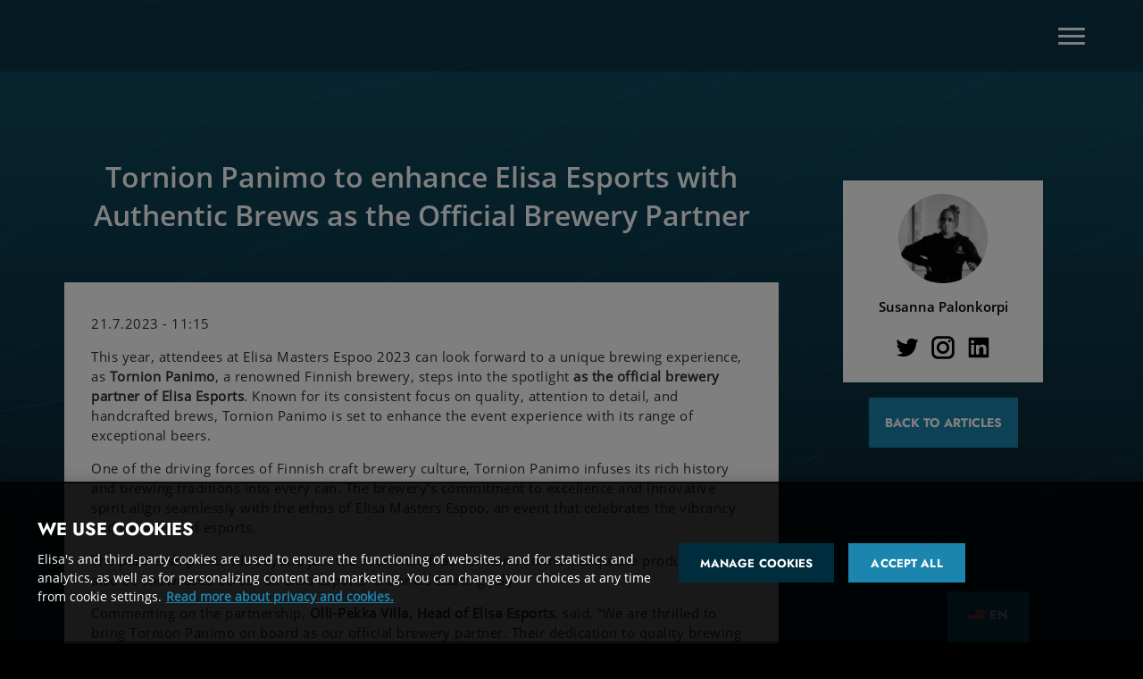

--- FILE ---
content_type: text/html; charset=UTF-8
request_url: https://elisaesports.com/tag/panimokumppanuus/
body_size: 8609
content:
<!DOCTYPE html>
<html lang="en-US">

<head>
	<!-- OneTrust Cookies Consent Notice start for elisaesports.com -->
	<script type="text/javascript" src="https://cdn.cookielaw.org/consent/4d8a1d4b-d2f8-4aea-92ef-fb842bfa0960/OtAutoBlock.js"></script>
	<script src="https://cdn.cookielaw.org/scripttemplates/otSDKStub.js" data-document-language="true" type="text/javascript" charset="UTF-8" data-domain-script="4d8a1d4b-d2f8-4aea-92ef-fb842bfa0960"></script>
	<script type="text/javascript">
		function OptanonWrapper() {}
	</script>
	<!-- OneTrust Cookies Consent Notice end for elisaesports.com -->
	<!-- Google Tag Manager -->
	<script>
		(function(w, d, s, l, i) {
			w[l] = w[l] || [];
			w[l].push({
				'gtm.start': new Date().getTime(),
				event: 'gtm.js'
			});
			var f = d.getElementsByTagName(s)[0],
				j = d.createElement(s),
				dl = l != 'dataLayer' ? '&l=' + l : '';
			j.async = true;
			j.src =
				'https://gtm.elisaesports.com/gtm.js?id=' + i + dl;
			f.parentNode.insertBefore(j, f);
		})(window, document, 'script', 'dataLayer', 'GTM-K4Z23FG');
	</script>
	<!-- End Google Tag Manager -->
	<!-- TikTok Pixel Code Start -->
	<script>
	!function (w, d, t) {
	w.TiktokAnalyticsObject=t;var ttq=w[t]=w[t]||[];ttq.methods=["page","track","identify","instances","debug","on","off","once","ready","alias","group","enableCookie","disableCookie","holdConsent","revokeConsent","grantConsent"],ttq.setAndDefer=function(t,e){t[e]=function(){t.push([e].concat(Array.prototype.slice.call(arguments,0)))}};for(var i=0;i<ttq.methods.length;i++)ttq.setAndDefer(ttq,ttq.methods[i]);ttq.instance=function(t){for(
	var e=ttq._i[t]||[],n=0;n<ttq.methods.length;n++)ttq.setAndDefer(e,ttq.methods[n]);return e},ttq.load=function(e,n){var r="https://analytics.tiktok.com/i18n/pixel/events.js",o=n&&n.partner;ttq._i=ttq._i||{},ttq._i[e]=[],ttq._i[e]._u=r,ttq._t=ttq._t||{},ttq._t[e]=+new Date,ttq._o=ttq._o||{},ttq._o[e]=n||{};n=document.createElement("script")
	;n.type="text/javascript",n.async=!0,n.src=r+"?sdkid="+e+"&lib="+t;e=document.getElementsByTagName("script")[0];e.parentNode.insertBefore(n,e)};


	ttq.load('CUQT5FJC77U9GRQFSKE0');
	ttq.page();
	}(window, document, 'ttq');
	</script>
	<!-- TikTok Pixel Code End -->
	<meta charset="utf-8">
	<meta http-equiv="X-UA-Compatible" content="IE=edge">
	<meta name="viewport" content="width=device-width, initial-scale=1">
	<meta name="description" content="Elisa Esports - Laadukkaita kilpapelilähetyksiä ja -tapahtumia.">
	<meta name="author" content="Elisa Esports">
	<link rel="icon" href="https://elisaesports.com/wp-content/themes/ElisaInvitational/resources/img/favicon.png">

	<title>
		Tornion Panimo to enhance Elisa Esports with Authentic Brews as the Official Brewery Partner	</title>

		<link href="https://elisaesports.com/wp-content/themes/ElisaInvitational/footer.css?v=30" rel="stylesheet">
	<link href="https://elisaesports.com/wp-content/themes/ElisaInvitational/style.css?v=30" rel="stylesheet">

							
		<meta name='robots' content='index, follow, max-image-preview:large, max-snippet:-1, max-video-preview:-1' />
	<style>img:is([sizes="auto" i], [sizes^="auto," i]) { contain-intrinsic-size: 3000px 1500px }</style>
	
	<!-- This site is optimized with the Yoast SEO plugin v24.5 - https://yoast.com/wordpress/plugins/seo/ -->
	<link rel="canonical" href="https://elisaesports.com/tag/panimokumppanuus/" />
	<meta property="og:locale" content="en_US" />
	<meta property="og:type" content="article" />
	<meta property="og:title" content="Panimokumppanuus Archives - Elisa Esports" />
	<meta property="og:url" content="https://elisaesports.com/tag/panimokumppanuus/" />
	<meta property="og:site_name" content="Elisa Esports" />
	<meta name="twitter:card" content="summary_large_image" />
	<script type="application/ld+json" class="yoast-schema-graph">{"@context":"https://schema.org","@graph":[{"@type":"CollectionPage","@id":"https://elisaesports.com/tag/panimokumppanuus/","url":"https://elisaesports.com/tag/panimokumppanuus/","name":"Panimokumppanuus Archives - Elisa Esports","isPartOf":{"@id":"https://elisaesports.com/#website"},"primaryImageOfPage":{"@id":"https://elisaesports.com/tag/panimokumppanuus/#primaryimage"},"image":{"@id":"https://elisaesports.com/tag/panimokumppanuus/#primaryimage"},"thumbnailUrl":"https://storage.googleapis.com/elisaesports-media-store-70b0638d/2023/07/tornionpanimo_site-1.jpg","inLanguage":"en-US"},{"@type":"ImageObject","inLanguage":"en-US","@id":"https://elisaesports.com/tag/panimokumppanuus/#primaryimage","url":"https://storage.googleapis.com/elisaesports-media-store-70b0638d/2023/07/tornionpanimo_site-1.jpg","contentUrl":"https://storage.googleapis.com/elisaesports-media-store-70b0638d/2023/07/tornionpanimo_site-1.jpg","width":940,"height":788},{"@type":"WebSite","@id":"https://elisaesports.com/#website","url":"https://elisaesports.com/","name":"Elisa Esports","description":"Elisa Esports - Laadukkaita kilpapelilähetyksiä ja -tapahtumia.","potentialAction":[{"@type":"SearchAction","target":{"@type":"EntryPoint","urlTemplate":"https://elisaesports.com/?s={search_term_string}"},"query-input":{"@type":"PropertyValueSpecification","valueRequired":true,"valueName":"search_term_string"}}],"inLanguage":"en-US"}]}</script>
	<!-- / Yoast SEO plugin. -->


<link rel="alternate" type="application/rss+xml" title="Elisa Esports &raquo; Panimokumppanuus Tag Feed" href="https://elisaesports.com/tag/panimokumppanuus/feed/" />
<script type="text/javascript">
/* <![CDATA[ */
window._wpemojiSettings = {"baseUrl":"https:\/\/s.w.org\/images\/core\/emoji\/15.0.3\/72x72\/","ext":".png","svgUrl":"https:\/\/s.w.org\/images\/core\/emoji\/15.0.3\/svg\/","svgExt":".svg","source":{"concatemoji":"https:\/\/elisaesports.com\/wp-includes\/js\/wp-emoji-release.min.js?ver=6.7.2"}};
/*! This file is auto-generated */
!function(i,n){var o,s,e;function c(e){try{var t={supportTests:e,timestamp:(new Date).valueOf()};sessionStorage.setItem(o,JSON.stringify(t))}catch(e){}}function p(e,t,n){e.clearRect(0,0,e.canvas.width,e.canvas.height),e.fillText(t,0,0);var t=new Uint32Array(e.getImageData(0,0,e.canvas.width,e.canvas.height).data),r=(e.clearRect(0,0,e.canvas.width,e.canvas.height),e.fillText(n,0,0),new Uint32Array(e.getImageData(0,0,e.canvas.width,e.canvas.height).data));return t.every(function(e,t){return e===r[t]})}function u(e,t,n){switch(t){case"flag":return n(e,"\ud83c\udff3\ufe0f\u200d\u26a7\ufe0f","\ud83c\udff3\ufe0f\u200b\u26a7\ufe0f")?!1:!n(e,"\ud83c\uddfa\ud83c\uddf3","\ud83c\uddfa\u200b\ud83c\uddf3")&&!n(e,"\ud83c\udff4\udb40\udc67\udb40\udc62\udb40\udc65\udb40\udc6e\udb40\udc67\udb40\udc7f","\ud83c\udff4\u200b\udb40\udc67\u200b\udb40\udc62\u200b\udb40\udc65\u200b\udb40\udc6e\u200b\udb40\udc67\u200b\udb40\udc7f");case"emoji":return!n(e,"\ud83d\udc26\u200d\u2b1b","\ud83d\udc26\u200b\u2b1b")}return!1}function f(e,t,n){var r="undefined"!=typeof WorkerGlobalScope&&self instanceof WorkerGlobalScope?new OffscreenCanvas(300,150):i.createElement("canvas"),a=r.getContext("2d",{willReadFrequently:!0}),o=(a.textBaseline="top",a.font="600 32px Arial",{});return e.forEach(function(e){o[e]=t(a,e,n)}),o}function t(e){var t=i.createElement("script");t.src=e,t.defer=!0,i.head.appendChild(t)}"undefined"!=typeof Promise&&(o="wpEmojiSettingsSupports",s=["flag","emoji"],n.supports={everything:!0,everythingExceptFlag:!0},e=new Promise(function(e){i.addEventListener("DOMContentLoaded",e,{once:!0})}),new Promise(function(t){var n=function(){try{var e=JSON.parse(sessionStorage.getItem(o));if("object"==typeof e&&"number"==typeof e.timestamp&&(new Date).valueOf()<e.timestamp+604800&&"object"==typeof e.supportTests)return e.supportTests}catch(e){}return null}();if(!n){if("undefined"!=typeof Worker&&"undefined"!=typeof OffscreenCanvas&&"undefined"!=typeof URL&&URL.createObjectURL&&"undefined"!=typeof Blob)try{var e="postMessage("+f.toString()+"("+[JSON.stringify(s),u.toString(),p.toString()].join(",")+"));",r=new Blob([e],{type:"text/javascript"}),a=new Worker(URL.createObjectURL(r),{name:"wpTestEmojiSupports"});return void(a.onmessage=function(e){c(n=e.data),a.terminate(),t(n)})}catch(e){}c(n=f(s,u,p))}t(n)}).then(function(e){for(var t in e)n.supports[t]=e[t],n.supports.everything=n.supports.everything&&n.supports[t],"flag"!==t&&(n.supports.everythingExceptFlag=n.supports.everythingExceptFlag&&n.supports[t]);n.supports.everythingExceptFlag=n.supports.everythingExceptFlag&&!n.supports.flag,n.DOMReady=!1,n.readyCallback=function(){n.DOMReady=!0}}).then(function(){return e}).then(function(){var e;n.supports.everything||(n.readyCallback(),(e=n.source||{}).concatemoji?t(e.concatemoji):e.wpemoji&&e.twemoji&&(t(e.twemoji),t(e.wpemoji)))}))}((window,document),window._wpemojiSettings);
/* ]]> */
</script>
<style id='wp-emoji-styles-inline-css' type='text/css'>

	img.wp-smiley, img.emoji {
		display: inline !important;
		border: none !important;
		box-shadow: none !important;
		height: 1em !important;
		width: 1em !important;
		margin: 0 0.07em !important;
		vertical-align: -0.1em !important;
		background: none !important;
		padding: 0 !important;
	}
</style>
<link rel='stylesheet' id='wp-block-library-css' href='https://elisaesports.com/wp-includes/css/dist/block-library/style.min.css?ver=6.7.2' type='text/css' media='all' />
<style id='classic-theme-styles-inline-css' type='text/css'>
/*! This file is auto-generated */
.wp-block-button__link{color:#fff;background-color:#32373c;border-radius:9999px;box-shadow:none;text-decoration:none;padding:calc(.667em + 2px) calc(1.333em + 2px);font-size:1.125em}.wp-block-file__button{background:#32373c;color:#fff;text-decoration:none}
</style>
<style id='global-styles-inline-css' type='text/css'>
:root{--wp--preset--aspect-ratio--square: 1;--wp--preset--aspect-ratio--4-3: 4/3;--wp--preset--aspect-ratio--3-4: 3/4;--wp--preset--aspect-ratio--3-2: 3/2;--wp--preset--aspect-ratio--2-3: 2/3;--wp--preset--aspect-ratio--16-9: 16/9;--wp--preset--aspect-ratio--9-16: 9/16;--wp--preset--color--black: #000000;--wp--preset--color--cyan-bluish-gray: #abb8c3;--wp--preset--color--white: #ffffff;--wp--preset--color--pale-pink: #f78da7;--wp--preset--color--vivid-red: #cf2e2e;--wp--preset--color--luminous-vivid-orange: #ff6900;--wp--preset--color--luminous-vivid-amber: #fcb900;--wp--preset--color--light-green-cyan: #7bdcb5;--wp--preset--color--vivid-green-cyan: #00d084;--wp--preset--color--pale-cyan-blue: #8ed1fc;--wp--preset--color--vivid-cyan-blue: #0693e3;--wp--preset--color--vivid-purple: #9b51e0;--wp--preset--gradient--vivid-cyan-blue-to-vivid-purple: linear-gradient(135deg,rgba(6,147,227,1) 0%,rgb(155,81,224) 100%);--wp--preset--gradient--light-green-cyan-to-vivid-green-cyan: linear-gradient(135deg,rgb(122,220,180) 0%,rgb(0,208,130) 100%);--wp--preset--gradient--luminous-vivid-amber-to-luminous-vivid-orange: linear-gradient(135deg,rgba(252,185,0,1) 0%,rgba(255,105,0,1) 100%);--wp--preset--gradient--luminous-vivid-orange-to-vivid-red: linear-gradient(135deg,rgba(255,105,0,1) 0%,rgb(207,46,46) 100%);--wp--preset--gradient--very-light-gray-to-cyan-bluish-gray: linear-gradient(135deg,rgb(238,238,238) 0%,rgb(169,184,195) 100%);--wp--preset--gradient--cool-to-warm-spectrum: linear-gradient(135deg,rgb(74,234,220) 0%,rgb(151,120,209) 20%,rgb(207,42,186) 40%,rgb(238,44,130) 60%,rgb(251,105,98) 80%,rgb(254,248,76) 100%);--wp--preset--gradient--blush-light-purple: linear-gradient(135deg,rgb(255,206,236) 0%,rgb(152,150,240) 100%);--wp--preset--gradient--blush-bordeaux: linear-gradient(135deg,rgb(254,205,165) 0%,rgb(254,45,45) 50%,rgb(107,0,62) 100%);--wp--preset--gradient--luminous-dusk: linear-gradient(135deg,rgb(255,203,112) 0%,rgb(199,81,192) 50%,rgb(65,88,208) 100%);--wp--preset--gradient--pale-ocean: linear-gradient(135deg,rgb(255,245,203) 0%,rgb(182,227,212) 50%,rgb(51,167,181) 100%);--wp--preset--gradient--electric-grass: linear-gradient(135deg,rgb(202,248,128) 0%,rgb(113,206,126) 100%);--wp--preset--gradient--midnight: linear-gradient(135deg,rgb(2,3,129) 0%,rgb(40,116,252) 100%);--wp--preset--font-size--small: 13px;--wp--preset--font-size--medium: 20px;--wp--preset--font-size--large: 36px;--wp--preset--font-size--x-large: 42px;--wp--preset--spacing--20: 0.44rem;--wp--preset--spacing--30: 0.67rem;--wp--preset--spacing--40: 1rem;--wp--preset--spacing--50: 1.5rem;--wp--preset--spacing--60: 2.25rem;--wp--preset--spacing--70: 3.38rem;--wp--preset--spacing--80: 5.06rem;--wp--preset--shadow--natural: 6px 6px 9px rgba(0, 0, 0, 0.2);--wp--preset--shadow--deep: 12px 12px 50px rgba(0, 0, 0, 0.4);--wp--preset--shadow--sharp: 6px 6px 0px rgba(0, 0, 0, 0.2);--wp--preset--shadow--outlined: 6px 6px 0px -3px rgba(255, 255, 255, 1), 6px 6px rgba(0, 0, 0, 1);--wp--preset--shadow--crisp: 6px 6px 0px rgba(0, 0, 0, 1);}:where(.is-layout-flex){gap: 0.5em;}:where(.is-layout-grid){gap: 0.5em;}body .is-layout-flex{display: flex;}.is-layout-flex{flex-wrap: wrap;align-items: center;}.is-layout-flex > :is(*, div){margin: 0;}body .is-layout-grid{display: grid;}.is-layout-grid > :is(*, div){margin: 0;}:where(.wp-block-columns.is-layout-flex){gap: 2em;}:where(.wp-block-columns.is-layout-grid){gap: 2em;}:where(.wp-block-post-template.is-layout-flex){gap: 1.25em;}:where(.wp-block-post-template.is-layout-grid){gap: 1.25em;}.has-black-color{color: var(--wp--preset--color--black) !important;}.has-cyan-bluish-gray-color{color: var(--wp--preset--color--cyan-bluish-gray) !important;}.has-white-color{color: var(--wp--preset--color--white) !important;}.has-pale-pink-color{color: var(--wp--preset--color--pale-pink) !important;}.has-vivid-red-color{color: var(--wp--preset--color--vivid-red) !important;}.has-luminous-vivid-orange-color{color: var(--wp--preset--color--luminous-vivid-orange) !important;}.has-luminous-vivid-amber-color{color: var(--wp--preset--color--luminous-vivid-amber) !important;}.has-light-green-cyan-color{color: var(--wp--preset--color--light-green-cyan) !important;}.has-vivid-green-cyan-color{color: var(--wp--preset--color--vivid-green-cyan) !important;}.has-pale-cyan-blue-color{color: var(--wp--preset--color--pale-cyan-blue) !important;}.has-vivid-cyan-blue-color{color: var(--wp--preset--color--vivid-cyan-blue) !important;}.has-vivid-purple-color{color: var(--wp--preset--color--vivid-purple) !important;}.has-black-background-color{background-color: var(--wp--preset--color--black) !important;}.has-cyan-bluish-gray-background-color{background-color: var(--wp--preset--color--cyan-bluish-gray) !important;}.has-white-background-color{background-color: var(--wp--preset--color--white) !important;}.has-pale-pink-background-color{background-color: var(--wp--preset--color--pale-pink) !important;}.has-vivid-red-background-color{background-color: var(--wp--preset--color--vivid-red) !important;}.has-luminous-vivid-orange-background-color{background-color: var(--wp--preset--color--luminous-vivid-orange) !important;}.has-luminous-vivid-amber-background-color{background-color: var(--wp--preset--color--luminous-vivid-amber) !important;}.has-light-green-cyan-background-color{background-color: var(--wp--preset--color--light-green-cyan) !important;}.has-vivid-green-cyan-background-color{background-color: var(--wp--preset--color--vivid-green-cyan) !important;}.has-pale-cyan-blue-background-color{background-color: var(--wp--preset--color--pale-cyan-blue) !important;}.has-vivid-cyan-blue-background-color{background-color: var(--wp--preset--color--vivid-cyan-blue) !important;}.has-vivid-purple-background-color{background-color: var(--wp--preset--color--vivid-purple) !important;}.has-black-border-color{border-color: var(--wp--preset--color--black) !important;}.has-cyan-bluish-gray-border-color{border-color: var(--wp--preset--color--cyan-bluish-gray) !important;}.has-white-border-color{border-color: var(--wp--preset--color--white) !important;}.has-pale-pink-border-color{border-color: var(--wp--preset--color--pale-pink) !important;}.has-vivid-red-border-color{border-color: var(--wp--preset--color--vivid-red) !important;}.has-luminous-vivid-orange-border-color{border-color: var(--wp--preset--color--luminous-vivid-orange) !important;}.has-luminous-vivid-amber-border-color{border-color: var(--wp--preset--color--luminous-vivid-amber) !important;}.has-light-green-cyan-border-color{border-color: var(--wp--preset--color--light-green-cyan) !important;}.has-vivid-green-cyan-border-color{border-color: var(--wp--preset--color--vivid-green-cyan) !important;}.has-pale-cyan-blue-border-color{border-color: var(--wp--preset--color--pale-cyan-blue) !important;}.has-vivid-cyan-blue-border-color{border-color: var(--wp--preset--color--vivid-cyan-blue) !important;}.has-vivid-purple-border-color{border-color: var(--wp--preset--color--vivid-purple) !important;}.has-vivid-cyan-blue-to-vivid-purple-gradient-background{background: var(--wp--preset--gradient--vivid-cyan-blue-to-vivid-purple) !important;}.has-light-green-cyan-to-vivid-green-cyan-gradient-background{background: var(--wp--preset--gradient--light-green-cyan-to-vivid-green-cyan) !important;}.has-luminous-vivid-amber-to-luminous-vivid-orange-gradient-background{background: var(--wp--preset--gradient--luminous-vivid-amber-to-luminous-vivid-orange) !important;}.has-luminous-vivid-orange-to-vivid-red-gradient-background{background: var(--wp--preset--gradient--luminous-vivid-orange-to-vivid-red) !important;}.has-very-light-gray-to-cyan-bluish-gray-gradient-background{background: var(--wp--preset--gradient--very-light-gray-to-cyan-bluish-gray) !important;}.has-cool-to-warm-spectrum-gradient-background{background: var(--wp--preset--gradient--cool-to-warm-spectrum) !important;}.has-blush-light-purple-gradient-background{background: var(--wp--preset--gradient--blush-light-purple) !important;}.has-blush-bordeaux-gradient-background{background: var(--wp--preset--gradient--blush-bordeaux) !important;}.has-luminous-dusk-gradient-background{background: var(--wp--preset--gradient--luminous-dusk) !important;}.has-pale-ocean-gradient-background{background: var(--wp--preset--gradient--pale-ocean) !important;}.has-electric-grass-gradient-background{background: var(--wp--preset--gradient--electric-grass) !important;}.has-midnight-gradient-background{background: var(--wp--preset--gradient--midnight) !important;}.has-small-font-size{font-size: var(--wp--preset--font-size--small) !important;}.has-medium-font-size{font-size: var(--wp--preset--font-size--medium) !important;}.has-large-font-size{font-size: var(--wp--preset--font-size--large) !important;}.has-x-large-font-size{font-size: var(--wp--preset--font-size--x-large) !important;}
:where(.wp-block-post-template.is-layout-flex){gap: 1.25em;}:where(.wp-block-post-template.is-layout-grid){gap: 1.25em;}
:where(.wp-block-columns.is-layout-flex){gap: 2em;}:where(.wp-block-columns.is-layout-grid){gap: 2em;}
:root :where(.wp-block-pullquote){font-size: 1.5em;line-height: 1.6;}
</style>
<link rel='stylesheet' id='trp-floater-language-switcher-style-css' href='https://elisaesports.com/wp-content/plugins/translatepress-multilingual/assets/css/trp-floater-language-switcher.css?ver=2.9.5' type='text/css' media='all' />
<link rel='stylesheet' id='trp-language-switcher-style-css' href='https://elisaesports.com/wp-content/plugins/translatepress-multilingual/assets/css/trp-language-switcher.css?ver=2.9.5' type='text/css' media='all' />
<link rel="EditURI" type="application/rsd+xml" title="RSD" href="https://elisaesports.com/xmlrpc.php?rsd" />
<meta name="generator" content="WordPress 6.7.2" />
<link rel="alternate" hreflang="fi" href="https://elisaesports.com/fi/tag/panimokumppanuus/"/>
<link rel="alternate" hreflang="en-US" href="https://elisaesports.com/tag/panimokumppanuus/"/>
<link rel="alternate" hreflang="sv-SE" href="https://elisaesports.com/sv/tag/panimokumppanuus/"/>
<link rel="alternate" hreflang="en" href="https://elisaesports.com/tag/panimokumppanuus/"/>
<link rel="alternate" hreflang="sv" href="https://elisaesports.com/sv/tag/panimokumppanuus/"/>
</head>

<body class="reset-pm">
	<!-- Google Tag Manager (noscript) -->
	<noscript><iframe src="https://gtm.elisaesports.com/ns.html?id=GTM-K4Z23FG" height="0" width="0" style="display:none;visibility:hidden"></iframe></noscript>
	<!-- End Google Tag Manager (noscript) -->
	<div class="header alwayssolid">
		<div class="container">
			<nav class="nav">
				<div class="menu-elisaesports-menu-container"><ul id="menu-elisaesports-menu" class="menu"><li id="menu-item-4005" class="menu-item menu-item-type-post_type menu-item-object-page menu-item-home menu-item-4005"><a href="https://elisaesports.com/">FRONT PAGE</a></li>
<li id="menu-item-7293" class="menu-item menu-item-type-post_type menu-item-object-page menu-item-7293"><a href="https://elisaesports.com/nordic/">ELISA NORDIC</a></li>
<li id="menu-item-23" class="menu-item menu-item-type-post_type menu-item-object-page menu-item-23"><a href="https://elisaesports.com/articles/">ARTICLES</a></li>
<li id="menu-item-3684" class="menu-item menu-item-type-post_type menu-item-object-page menu-item-3684"><a href="https://elisaesports.com/matches/">MATCHES</a></li>
<li id="menu-item-6089" class="menu-item menu-item-type-post_type menu-item-object-page menu-item-6089"><a href="https://elisaesports.com/studio/">STUDIO</a></li>
</ul></div>			</nav>
			<div class="menu-btn">
				<div class="menu-btn-lines-cont">
					<div class="menu-btn-line-up"></div>
					<div class="menu-btn-line-cnt"></div>
					<div class="menu-btn-line-bot"></div>
				</div>
			</div>
		</div>
	</div>

	<div id="wrapper" class="page reset-pm"><div class="body-wrapper">
    <div class="article-hero">    
        <div class="hero-intro sub-page-intro intro">
            <div class="wrapper">
                <div class="gradient">
                </div>
            </div>
            <div class="post_thumbnail_bg" style="z-index: 1;filter: saturate(70%); opacity: 0.8;background-position: center 40%!important;background-repeat: no-repeat!important;background-size: cover!important; background: url(https://storage.googleapis.com/elisaesports-media-store-70b0638d/2023/07/tornionpanimo_site-1.jpg)">        </div>
    </div>
    <div class="post-container-wrapper">
        <div class="post-container withsidebar">
            <div class="article-content">
            <div class="content-container">
                <div class="content">
                    <h1 class="blog-post-title">Tornion Panimo to enhance Elisa Esports with Authentic Brews as the Official Brewery Partner</h1>
                </div>
            </div>
                <div class="article-text">
	<!-- <h2 class="blog-post-title">Tornion Panimo to enhance Elisa Esports with Authentic Brews as the Official Brewery Partner</h2> -->
	<p class="blog-post-meta blog-post-date">21.7.2023 - 11:15</p>
    
 
<p>This year, attendees at Elisa Masters Espoo 2023 can look forward to a unique brewing experience, as <strong>Tornion Panimo</strong>, a renowned Finnish brewery, steps into the spotlight <strong>as the official brewery partner of Elisa Esports</strong>. Known for its consistent focus on quality, attention to detail, and handcrafted brews, Tornion Panimo is set to enhance the event experience with its range of exceptional beers.</p>



<p>One of the driving forces of Finnish craft brewery culture, Tornion Panimo infuses its rich history and brewing traditions into every can. The brewery&#8217;s commitment to excellence and innovative spirit align seamlessly with the ethos of Elisa Masters Espoo, an event that celebrates the vibrancy and evolution of esports.</p>



<p>The partnership extends beyond just the event itself, as Tornion Panimo&#8217;s exquisite products will also be showcased across all Elisa Esports’ channels starting July.</p>



<p>Commenting on the partnership, <strong>Olli-Pekka Villa, Head of Elisa Esports</strong>, said, &#8220;We are thrilled to bring Tornion Panimo on board as our official brewery partner. Their dedication to quality brewing and their unique approach to creating distinctive taste experiences aligns perfectly with our vision for this event. We&#8217;re excited for our attendees to enjoy the excellent range of beers Tornion Panimo offers.&#8221;</p>



<p><strong>Janne Siltala, Community Manager of Tornion Panimo</strong>, shared his enthusiasm for the collaboration, stating, &#8220;We have been following the strong growth of the esports industry for some time now with great interest. Community and passion are important to us, and in discussions with Elisa Esports we noticed that the same values unite us. It&#8217;s an honor to be Elisa Esports&#8217; first brewery partner and to bring authentic artisan flavors to a completely new audience.&#8221;</p>



<p>We look forward to raising a toast with the attendees of Elisa Masters Espoo 2023 and sharing the joy of gaming and craftsmanship in every sip. As part of this exciting partnership, Tornion Panimo will be offering a diverse range of its finest brews, each reflecting the brewery&#8217;s commitment to excellence and Finnish brewing traditions. Join us at the Elisa Masters Espoo 2023, where esports excellence meets the art of brewing for an unforgettable experience!</p>


<div class="wp-block-image">
<figure class="aligncenter size-large"><a href="https://elisamasters.com" target="_blank" rel="noreferrer noopener"><img fetchpriority="high" decoding="async" width="1024" height="171" src="https://storage.googleapis.com/elisaesports-media-store-70b0638d/2023/06/artikkelibanneri_ENG-1024x171.png" alt="" class="wp-image-5849" srcset="https://storage.googleapis.com/elisaesports-media-store-70b0638d/2023/06/artikkelibanneri_ENG-1024x171.png 1024w, https://storage.googleapis.com/elisaesports-media-store-70b0638d/2023/06/artikkelibanneri_ENG-300x50.png 300w, https://storage.googleapis.com/elisaesports-media-store-70b0638d/2023/06/artikkelibanneri_ENG-768x128.png 768w, https://storage.googleapis.com/elisaesports-media-store-70b0638d/2023/06/artikkelibanneri_ENG-18x3.png 18w, https://storage.googleapis.com/elisaesports-media-store-70b0638d/2023/06/artikkelibanneri_ENG.png 1500w" sizes="(max-width: 1024px) 100vw, 1024px" /></a></figure></div>
</div><!-- /.blog-post -->            </div>
            <div class="sidebar">
                <div class="post-author-details">
                    <div class="post-author-container">
                        <div class='author-profile'><img class='author-image' src='https://secure.gravatar.com/avatar/3d3786961d39eed2152b4e68f8af6a0e?s=96&d=mm&r=g'></div><div class='post-author-name'><span>Susanna Palonkorpi</span></div>                        <div class="author-some-container">
                            <a href="https://twitter.com/susannapkorpi" rel="nofollow" target="_blank"><img src="https://elisaesports.com/wp-content/themes/ElisaInvitational/resources/img/socialmedia/twitter.svg"></a><a href="https://www.instagram.com/susannapalonkorpi/" rel="nofollow" target="_blank"><img src="https://elisaesports.com/wp-content/themes/ElisaInvitational/resources/img/socialmedia/instagram.svg"></a><a href="https://www.linkedin.com/in/susannapalonkorpi/" rel="nofollow" target="_blank"><img src="https://elisaesports.com/wp-content/themes/ElisaInvitational/resources/img/socialmedia/linkedin.svg"></a> 
                        </div>
                    </div>
                    <div class="post-author-background"></div>
                </div>
                <div class="article-back-button">
                    <a href="https://elisaesports.com/articles/"><button class="btn-3">BACK TO ARTICLES</div></button></a>
                </div>
                                </div>  
            </div> <!-- /.col -->
        </div>
    </div>
        </div> <!-- /.container -->
    <footer>
        <div class="footer-content">
            <div class="footer-wrapper">
                <div class="footer-part info">
                    <p>Elisa Oyj<br>Ratavartijankatu 5<br>00520 HELSINKI<br>Finland<br><a href="http://www.elisa.fi">elisa.fi</a></p>
                </div>
                <div class="footer-part footer-part-center">
                                        <nav class="footer-nav">
                        <div class="menu-elisaesports-menu-container"><ul id="menu-elisaesports-menu-1" class="menu"><li class="menu-item menu-item-type-post_type menu-item-object-page menu-item-home menu-item-4005"><a href="https://elisaesports.com/">FRONT PAGE</a></li>
<li class="menu-item menu-item-type-post_type menu-item-object-page menu-item-7293"><a href="https://elisaesports.com/nordic/">ELISA NORDIC</a></li>
<li class="menu-item menu-item-type-post_type menu-item-object-page menu-item-23"><a href="https://elisaesports.com/articles/">ARTICLES</a></li>
<li class="menu-item menu-item-type-post_type menu-item-object-page menu-item-3684"><a href="https://elisaesports.com/matches/">MATCHES</a></li>
<li class="menu-item menu-item-type-post_type menu-item-object-page menu-item-6089"><a href="https://elisaesports.com/studio/">STUDIO</a></li>
</ul></div>                    </nav>
                </div>
                <div class="footer-part">
                    <img src="https://elisaesports.com/wp-content/themes/ElisaInvitational/resources/img/elisaesports-logo.png">
                    <div class="footer-some">
                        <div class="some">
                            <a href="https://instagram.com/elisaesports" target="_blank">
                                <img src="https://elisaesports.com/wp-content/themes/ElisaInvitational/resources/img/socialmedia/instagram.svg">
                            </a>
                        </div>
                        <div class="some">
                            <a href="https://twitter.com/ElisaEsports" target="_blank">
                                <img src="https://elisaesports.com/wp-content/themes/ElisaInvitational/resources/img/socialmedia/twitter.svg">
                            </a>
                        </div>
                        <div class="some">
                            <a href="https://www.twitch.tv/elisaesports" target="_blank">
                                <img style="width: 20px; height: auto; margin-bottom: 8px;" src="https://elisaesports.com/wp-content/themes/ElisaInvitational/resources/img/socialmedia/twitch.svg"></i>
                            </a>
                        </div>
                    </div>
                </div>
            </div>
            <div class="footer-wrapper">
                <div class="footer-mails">
                    <div>
                        <p><b>Media Rights</b></p>
                        <p><a href="mailto:media-rights@elisaesports.com">media-rights@elisaesports.com</a></p>
                    </div>
                    <div>
                        <p><b>Tournament Operations</b></p>
                        <p><a href="mailto:tournament-operations@elisaesports.com">tournament-operations@elisaesports.com</a></p>
                    </div>
                    <div>
                        <p><b>Sales</b></p>
                        <p><a href="mailto:sales@elisaesports.com">sales@elisaesports.com</a></p>
                    </div>
                    <div>
                        <p><b>Events</b></p>
                        <p><a href="mailto:events@elisaesports.com">events@elisaesports.com</a></p>
                    </div>
                    <div>
                        <p><b>Jobs</b></p>
                        <p><a href="mailto:jobs@elisaesports.com">jobs@elisaesports.com</a></p>
                    </div>
                    <div>
                        <p><b>Press & Media</b></p>
                        <p><a href="mailto:media@elisaesports.com">press@elisaesports.com</a></p>
                    </div>
                </div>
            </div>
            <div class="footer-wrapper">
                <div class="footer-copyright">
                    <p><a href="https://elisa.fi/tietosuoja" target="_blank">Data Privacy</a> <a href="#" onclick="toggleOneTrust(event);">Manage Cookies</a></p>
                    <p>Copyright &copy; 2026 Elisa Oyj</p>
            </div>
        </div>
    </footer>

    <script src="https://ajax.googleapis.com/ajax/libs/jquery/1.11.3/jquery.min.js"></script>
    <script type="application/javascript" src="https://elisaesports.com/wp-content/themes/ElisaInvitational/scripts.js?v=13"></script>
    <script type="text/plain" class="optanon-category-C0005">
        showEmbed();
    </script>
    <template id="tp-language" data-tp-language="en_US"></template>        <div id="trp-floater-ls" onclick="" data-no-translation class="trp-language-switcher-container trp-floater-ls-codes trp-bottom-right trp-color-dark flags-short-names" >
            <div id="trp-floater-ls-current-language" class="trp-with-flags">

                <a href="#" class="trp-floater-ls-disabled-language trp-ls-disabled-language" onclick="event.preventDefault()">
					<img class="trp-flag-image" src="https://elisaesports.com/wp-content/plugins/translatepress-multilingual/assets/images/flags/en_US.png" width="18" height="12" alt="en_US" title="English">EN				</a>

            </div>
            <div id="trp-floater-ls-language-list" class="trp-with-flags" >

                <div class="trp-language-wrap trp-language-wrap-bottom">                    <a href="https://elisaesports.com/fi/tag/panimokumppanuus/"
                         title="Finnish">
          						  <img class="trp-flag-image" src="https://elisaesports.com/wp-content/plugins/translatepress-multilingual/assets/images/flags/fi.png" width="18" height="12" alt="fi" title="Finnish">FI					          </a>
                                    <a href="https://elisaesports.com/sv/tag/panimokumppanuus/"
                         title="Swedish">
          						  <img class="trp-flag-image" src="https://elisaesports.com/wp-content/plugins/translatepress-multilingual/assets/images/flags/sv_SE.png" width="18" height="12" alt="sv_SE" title="Swedish">SV					          </a>
                <a href="#" class="trp-floater-ls-disabled-language trp-ls-disabled-language" onclick="event.preventDefault()"><img class="trp-flag-image" src="https://elisaesports.com/wp-content/plugins/translatepress-multilingual/assets/images/flags/en_US.png" width="18" height="12" alt="en_US" title="English">EN</a></div>            </div>
        </div>

     
  </body>
</html>
</body>

--- FILE ---
content_type: text/css
request_url: https://elisaesports.com/wp-content/themes/ElisaInvitational/style.css?v=30
body_size: 4789
content:
@font-face {
  src: url(resources/fonts/Jost-Bold.ttf);
  font-family: "Jost-Bold";
}

@font-face {
  src: url(resources/fonts/TriakisFont-Heavy.otf);
  font-family: "Triakis-Heavy";
}

@font-face {
  src: url(resources/fonts/TriakisFont-Medium.otf);
  font-family: "Triakis-Medium";
}

@font-face {
  src: url(resources/fonts/OpenSans-SemiBold.ttf);
  font-family: "OpenSans-SemiBold";
}

@font-face {
  src: url(resources/fonts/OpenSans-Regular.ttf);
  font-family: "OpenSans-Regular";
}

@font-face {
  src: url(resources/fonts/OpenSans-Light.ttf);
  font-family: "OpenSans-Light";
}

body {
  color-scheme: dark;
}

a {
  text-decoration: none;
  color: #1b85ae;
}

a:hover {
  color: #49cbff;
}

button,
button::after {
  -webkit-transition: all 0.3s;
  -moz-transition: all 0.3s;
  -o-transition: all 0.3s;
  transition: all 0.3s;
}

button a,
button a::after {
  -webkit-transition: all 0.3s;
  -moz-transition: all 0.3s;
  -o-transition: all 0.3s;
  transition: all 0.3s;
}

button {
  background: none;
  font-family: "Jost-Bold";
  background-color: #1b85ae;
  border: 4px solid #1b85ae;
  color: white;
  display: block;
  font-size: 14px;
  font-weight: bold;
  margin: 1em auto;
  padding: 1em 1em;
  position: relative;
  text-transform: uppercase;
}

button a {
  font-family: "Jost-Bold";
  color: white;
}

button:hover {
  border: 4px solid #1b85ae;
  cursor: pointer;
  background-color: transparent;
}

button:hover a {
  color: #1b85ae;
}

.reset-pm {
  padding-top: 1px;
  margin-top: -1px;
}

/* BUTTON 3 */
.btn-3::after {
  height: 0;
  left: 50%;
  top: 50%;
  width: 0;
}

.btn-3:hover:after {
  height: 100%;
  left: 0;
  top: 0;
  width: 100%;
}

.page-not-found {
  color: white !important;
  height: 700px;
  justify-content: center;
  align-items: center;
  display: flex;
}

.page-not-found .blog-post-404 {
  max-width: 800px;
}

/* FOOTER */
footer {
  width: 100%;
  background-color: rgba(0, 0, 0);
}

footer .footer-content {
  max-width: 1100px;
  width: calc(100% - 40px);
  padding: 60px 20px 60px 20px;
  margin: 0 auto;
}

footer .footer-wrapper {
  display: flex;
  flex-direction: row;
  flex-wrap: wrap;
  justify-content: space-around;
  align-items: flex-start;
  text-align: center;
}

footer .footer-content .footer-part {
  margin: 25px;
}

footer .footer-content .menu-item,
footer .footer-content .menu-item-has-children a,
footer .footer-content .page_item,
.footer-content .page_item a {
  display: block;
  text-decoration: none !important;
  color: white !important;
  font-size: 18px;
  font-family: "OpenSans-SemiBold";
}

footer .footer-content .menu-item-has-children .sub-menu a {
  display: block;
  text-decoration: none;
  color: white;
  font-size: 15px;
  font-family: "OpenSans-SemiBold";
}

footer .footer-part.info p {
  font-family: "OpenSans-SemiBold";
}

footer .footer-part.info a {
  color: white !important;
  text-decoration: underline;
}

footer .footer-part.info a:hover {
  color: #1b85ae !important;
  text-decoration: underline;
}

footer .footer-content .menu-item-has-children {
  margin-bottom: 3px;
}

footer .footer-nav a {
  /* transition: color .5s, letter-spacing 0.3s ease; */
  transition: color 0.5s;
  color: white;
}

footer .footer-nav a:hover {
  color: #1b85ae;
  /* letter-spacing: 2px; */
  /* transition: letter-spacing 0.3s ease; */
}

footer .footer-content ul {
  padding: 0;
  margin: 0;
  text-align: left;
  line-height: 2;
}

footer .footer-content li {
  text-align: center;
}

footer .footer-content img {
  max-width: 200px;
  width: 100%;
  height: auto;
}

footer .footer-content .footer-some .some {
  width: 40px;
  height: 40px;
  margin: 20px 5px 0px 5px;
  display: inline-block;
  text-decoration: none;
  color: rgba(255, 255, 255, 0);
  transition: padding 0.3s ease-out;
}

footer .footer-content .footer-some .some img {
  max-width: 40px;
  max-height: 40px;
  width: 100%;
  height: 100%;
  color: rgba(255, 255, 255, 0);
  text-decoration: none;
  transition: transform 0.2s;
}

footer .some img:hover {
  filter: invert(76%) sepia(49%) saturate(195%) hue-rotate(152deg)
    brightness(202%) contrast(280%);
  transform: scale(1.5);
}

#team-highlight-container .social-media img {
  transition: transform 0.2s;
}

#team-highlight-container .social-media img:hover {
  filter: invert(76%) sepia(49%) saturate(195%) hue-rotate(152deg)
    brightness(202%) contrast(280%);
  transform: scale(1.5);
}

footer .footer-part.info {
  color: white;
  font-size: 17px;
  text-align: center;
  font-family: "OpenSans-SemiBold";
}

footer .footer-part.info p {
  margin: 0;
  line-height: 1.8;
}

footer .footer-part.info em a {
  font-size: 12px;
}

footer .footer-part.info em {
  font-size: 12px;
  text-transform: none;
  text-decoration: none;
  font-style: normal;
  line-height: 1.5;
  margin-top: 20px;
  display: block;
}

footer .footer-part.info h3 {
  margin: 5px 0px;
  font-family: "OpenSans-SemiBold";
  font-size: 19px;
}

footer .footer-part.footer-part-center {
  width: 200px;
}

@media only screen and (max-width: 406px) {
  body:not(.fronttpage)
    .sponsors_fade
    .sponsors-container
    .sponsor-container
    img {
    max-width: 180px;
    max-height: 130px;
    width: 100%;
  }

  .sponsors_fade .sponsors-container .sponsor-container {
    width: calc(100% - 80px);
  }
}

@media only screen and (max-width: 488px) {
  footer .footer-wrapper {
    display: inline-block;
    left: 50%;
    transform: translateX(-50%);
    position: relative;
    width: 100%;
  }

  footer .footer-content .footer-part {
    margin: 50px 10px;
  }

  footer .footer-part.footer-part-center {
    width: initial;
  }
}

@media only screen and (min-width: 495px) {
  footer .footer-part.info {
    text-align: left !important;
  }
}

/* NAVIGATION */

.header {
  width: 100%;
  height: 80px;
  position: fixed;
  z-index: 1000;
  background-color: rgba(0, 0, 0, 0.3);
  font-family: "Jost-Bold";
  color: white;
  list-style-type: none;
}

.header ul {
  list-style-type: none;
}

.header .container .menu-btn {
  width: 40px;
  height: 40px;
  position: fixed;
  right: 60px;
  top: 20px;
  cursor: pointer;
}

.header .container .menu-btn .menu-btn-lines-cont {
  width: 40px;
  height: 40px;
  position: relative;
  top: 0;
  left: 0;
}

.header .container .menu-btn .menu-btn-lines-cont .menu-btn-line-up {
  width: 30px;
  height: 3px;
  position: absolute;
  top: 10.5px;
  left: 5px;
  background-color: white;
  transform: rotate(0deg);
  border-radius: 3px 3px;
  transition: transform 0.1s ease-in-out, top 0.1s ease-in-out 0.2s,
    left 0.1s ease-in-out 0.2s;
}

.header .container .menu-btn .menu-btn-lines-cont .menu-btn-line-cnt {
  width: 30px;
  height: 3px;
  position: absolute;
  top: 18.5px;
  left: 5px;
  background-color: white;
  border-radius: 3px 3px;
  transition: opacity 0s ease-in-out 0.2s;
}

.header .container .menu-btn .menu-btn-lines-cont .menu-btn-line-bot {
  width: 30px;
  height: 3px;
  position: absolute;
  top: 26.5px;
  left: 5px;
  background-color: white;
  transform: rotate(0deg);
  border-radius: 3px 3px;
  transition: transform 0.1s ease-in-out, top 0.1s ease-in-out 0.2s,
    left 0.1s ease-in-out 0.2s;
}

.header .container .menu-btn:hover .menu-btn-lines-cont .menu-btn-line-up {
  left: 8px;
  transition: transform 0.1s ease-in-out, top 0.1s ease-in-out 0.2s,
    left 0.1s ease-in-out 0.2s;
}

.header .container .menu-btn:hover .menu-btn-lines-cont .menu-btn-line-bot {
  left: 2px;
  transition: transform 0.1s ease-in-out, top 0.1s ease-in-out 0.2s,
    left 0.1s ease-in-out 0.2s;
}

.header .container .menu-btn.active .menu-btn-lines-cont .menu-btn-line-up {
  top: 18.5px;
  left: 5px !important;
  transform: rotate(45deg);
  transition: top 0.1s ease-in-out, left 0.1s ease-in-out,
    transform 0.1s ease-in-out 0.2s;
}

.header .container .menu-btn.active .menu-btn-lines-cont .menu-btn-line-cnt {
  opacity: 0;
  transition: opacity 0s ease-in-out 0.2s;
}

.header .container .menu-btn.active .menu-btn-lines-cont .menu-btn-line-bot {
  top: 18.5px;
  left: 5px !important;
  transform: rotate(-45deg);
  transition: top 0.1s ease-in-out, left 0.1s ease-in-out,
    transform 0.1s ease-in-out 0.2s;
}

.header .container .nav {
  position: fixed;
  top: 0;
  right: 0;
  width: 0%;
  height: 100vh;
  overflow: hidden;
  opacity: 0;
  background-color: #1a1a1a;
}

.header .container .nav.active {
  width: 100%;
  opacity: 1;
  transition: width, 0.6s ease, opacity 0.6s ease;
}

.header .container .nav .menu-elisaesports-menu-container {
  top: 50%;
  transform: translateY(-50%);
  position: relative;
  opacity: 0;
  transition: opacity 0.4s ease;
}

.header .container .nav.active .menu-elisaesports-menu-container {
  opacity: 1;
  transition: opacity 1s ease 0.3s;
}

#menu-elisaesports-menu {
  padding: 0;
  margin: 40px;
  text-align: center;
  font-size: 48px;
  line-height: 2;
  text-transform: uppercase;
  letter-spacing: 3px;
  transition: font-size 1s ease, line-height 1s ease;
}

#menu-elisaesports-menu li a {
  color: white;
}

#menu-elisaesports-menu li a:hover {
  color: #1b85ae;
}

@media only screen and ((max-width: 690px) or (max-height: 770px)) {
  #menu-elisaesports-menu {
    font-size: 23px;
    line-height: 1.7;
    transition: font-size 1s ease, line-height 1s ease;
  }
}

body {
  padding: 0;
  margin: 0;
  background-color: #000000;
}

#wrapper {
  background: linear-gradient(
    180deg,
    rgb(27 133 174) 0%,
    rgb(6 6 6) 79%,
    rgb(16 62 80) 100%
  );
  width: 100%;
  height: 100%;
  background-size: cover;
  background-repeat: repeat;
}

.body-wrapper {
  background-color: rgba(0, 0, 0, 0.4);
  background-image: url(resources/svg/bgpattern.svg);
  background-size: cover;
  background-repeat: no-repeat;
}

.hero-intro.intro {
  position: relative;
  top: 0;
  width: 100%;
  height: 75px;
}

.article-hero .gradient {
  background-color: black;
  height: 100%;
  width: 100%;
  opacity: 0.6;
}

.article-hero .hero-intro.intro .wrapper .post_thumbnail_bg {
  background-position: center;
  background-repeat: no-repeat;
  background-size: cover;
}

.hero-intro.intro .post_thumbnail_bg {
  height: 100%;
  position: absolute;
  width: 100%;
  z-index: -4;
  top: 0;
  left: 0;
  display: none;
}

.hero-intro.intro .wrapper .logo-container {
  display: flex;
  justify-content: center;
  align-items: center;
}

.hero-intro.intro .wrapper .logo-container img {
  max-width: 500px;
}

.hero-intro.intro .wrapper .content {
  text-align: center;
  height: 100%;
  display: flex;
  justify-content: center;
  align-items: center;
}

h1,
h2,
h3,
h4,
h5 {
  font-family: "OpenSans-Regular";
  color: white;
  text-align: center;
}

p,
span {
  font-family: "OpenSans-Regular";
  color: white;
}

.post-container .author-image {
  margin: 30px 30px 0px 30px;
}

.post-container {
  z-index: 2;
}

.sidebar {
  max-width: 240px;
  width: 100%;
  margin-right: 2em;
  margin-left: 2em;
  margin-top: 4em;
}

.sidebar .sidebar-post {
  padding: 15px;
  background-color: rgba(255, 255, 255, 1);
  color: black;
  transition: all 0.3s ease-out;
  border-bottom: 3px solid;
}

.sidebar .sidebar-post:hover {
  background-color: #006dfc;
}

.sidebar .sidebar-post:hover .sidebar-post-title,
.sidebar .sidebar-post:hover .sidebar-post-date {
  color: white;
  font-weight: 700;
  transition: color 0.3s ease;
}

.sidebar .sidebar-post .sidebar-post-date {
  font-family: "OpenSans-Regular";
  color: black;
}

.sidebar .sidebar-post .sidebar-post-title {
  font-family: "OpenSans-Regular";
  color: black;
  letter-spacing: 0.5px;
  line-height: 1.2;
}

.article-hero {
  width: 100%;
  position: relative;
}

.article-hero .hero {
  width: 100%;
  height: 50vh;
  position: relative;
  z-index: 5;
}

.article-content .wp-block-table table {
  border: 2px solid #1a1a1a;
  font-family: "OpenSans-Regular";
}

.article-content .wp-block-embed {
  margin: 0px;
}

.article-content .wp-block-table tr:nth-child(even) {
  background-color: rgb(238, 243, 255);
}

.article-hero .wrapper {
  /* height: 100%; */
  height: 0px;
  display: flex;
  justify-content: center;
  align-items: center;
}

.article-text {
  background-color: white;
  padding: 2em;
  z-index: 2;
  overflow-wrap: break-word;
  line-height: 1.5;
  font-size: 15px;
}

.article-text h1,
.article-text h2,
.article-text h3,
.article-text h4,
.article-text p,
.article-text span {
  color: #313131 !important;
}

.article-text h4 {
  font-family: "OpenSans-Regular";
}

.article-content .article-text ul li,
.article-content .article-text ol li {
  font-family: "OpenSans-Regular";
}

.wp-block-embed-twitter .wp-block-embed__wrapper .twitter-tweet {
  margin: 0 auto;
}

.wp-block-embed-twitter .wp-block-embed__wrapper div {
  margin: 0 auto !important;
  padding: 10px 0px;
}

.wp-block-embed-twitter .wp-block-embed__wrapper iframe {
  width: 100% !important;
  position: relative !important;
  visibility: visible !important;
}

.wp-block-embed-instagram .wp-block-embed__wrapper .instagram_post {
  margin: 0 auto !important;
  padding: 10px 0px;
  display: flex;
  max-width: 500px;
  width: 100%;
  margin-top: 10px;
  margin-bottom: 10px;
}

.wp-block-embed-instagram .wp-block-embed__wrapper iframe {
  width: 100% !important;
  position: relative !important;
  visibility: visible !important;
  min-width: 300px !important;
}

.fluidMedia {
  position: relative;
  padding-bottom: 56.25%;
  height: 0;
  overflow: hidden;
}

.fluidMedia iframe {
  position: absolute !important;
  top: 0 !important;
  left: 0 !important;
  width: 100% !important;
  height: 100% !important;
}

@media only screen and (max-width: 440px) {
  .post-container.withsidebar {
    margin: 0 !important;
    padding-bottom: 4em;
  }

  .hero-intro .content {
    width: 100%;
  }
  .hero-intro.intro h1 {
    font-size: 35px;
    width: calc(100% - 40px);
    overflow-wrap: break-word;
  }
  .post-container.withsidebar .article-content {
    margin-right: 0px !important;
  }
}

.post-container.withsidebar {
  margin: 3em;
  padding-bottom: 4em;
  display: flex;
  flex-wrap: wrap;
  justify-content: center;
}

.post-container.withsidebar .article-content {
  max-width: 800px;
  width: 100%;
  margin-bottom: 4em;
  position: relative;
  margin-right: 2em;
  height: 100%;
}

.post-container.withsidebar .article-content figcaption {
  color: rgb(0, 0, 0);
  text-align: center;
  font-size: 0.8em;
}

.post-container.withsidebar .sidebar .post-author-details {
  display: flex;
  justify-content: center;
  align-items: center;
  position: relative;
  z-index: 1;
  margin-bottom: 2em;
}

.post-container.withsidebar .sidebar .post-author-background {
  background-color: white;
  width: 93%;
  height: 100%;
  top: 15px;
  position: absolute;
  z-index: -1;
}

.post-container.withsidebar .sidebar .post-author-details span {
  font-family: "OpenSans-SemiBold";
}

.post-container.withsidebar
  .sidebar
  .post-author-details
  .author-some-container {
  display: flex;
  justify-content: center;
  align-items: center;
}

.post-container.withsidebar
  .sidebar
  .post-author-details
  .author-some-container
  a
  img {
  max-width: 50px;
  margin: 0;
  transition: transform 0.2s;
}

.post-container.withsidebar
  .sidebar
  .post-author-details
  .author-some-container
  a
  img:hover {
  transform: scale(1.5);
  filter: invert(76%) sepia(49%) saturate(195%) hue-rotate(152deg)
    brightness(202%) contrast(280%);
}

.post-container.withsidebar .sidebar .post-author-details .author-image {
  border-radius: 50%;
  max-width: 100px;
  width: calc(100% - 60px);
}

.post-container.withsidebar .sidebar .post-author-details .author-profile {
  display: flex;
  justify-content: center;
  align-items: center;
  padding-bottom: 1em;
}

.post-container.withsidebar .sidebar .post-author-details .post-author-name {
  margin-bottom: 1em;
  text-align: center;
  padding: 0em 1.5em;
  color: black;
}

.post-container.withsidebar
  .sidebar
  .post-author-details
  .post-author-name
  span {
  color: black;
  font-size: 15px;
}

.article-text .blog-post-date {
  font-family: "OpenSans-Regular";
  margin: 5px 0px;
}

.blog-post-title {
  font-family: "OpenSans-SemiBold";
  padding: 1em;
}

.article-text p {
  font-family: "OpenSans-Regular";
  color: #000000;
  letter-spacing: 0.5px;
}

.article-text figcaption {
  font-family: "OpenSans-Regular";
}

.sidebar .post-author-container a img {
  filter: invert(100%) sepia(45%) saturate(393%) hue-rotate(349deg)
    brightness(212%) contrast(230%);
  height: 40px;
  width: auto;
}

/* SPONSORS */
.sponsors_fade {
  width: 100%;
  bottom: 0;
  left: 0;
  padding: 5em 0em;
  background-color: rgb(0, 0, 0);
  z-index: 4;
  display: flex;
  justify-content: center;
  align-items: center;
}

.sponsors_fade .sponsors-container {
  width: 95%;
  height: 100%;
  display: flex;
  justify-content: center;
  flex-wrap: wrap;
}

.sponsors_fade .sponsors-container .sponsor-container {
  display: flex;
  justify-content: center;
  align-items: center;
  padding: 30px 50px;
}

.sponsors_fade .sponsors-container .sponsor-container img {
  max-width: 150px;
  max-height: 100px;
  transition: transform 0.2s;
  object-fit: contain;
}

.sponsors_fade .sponsors-container .sponsor-container img:hover {
  transform: scale(1.2);
}

#trp-floater-ls-current-language a,
#trp-floater-ls-language-list a {
  font-family: "Jost-Bold";
  color: white !important;
  text-transform: uppercase;
}

#trp-floater-ls-current-language a,
#trp-floater-ls-language-list a {
  color: white !important;
}

#trp-floater-ls {
  border-radius: 0px !important;
  background-color: #1b85ae !important;
}

#trp-floater-ls-language-list a:hover {
  background-color: #000000 !important;
}

.iframe-container-wrapper {
  padding: 10px 30px;
}

.iframe-container {
  position: relative;
  overflow: hidden;
  width: 100%;
  padding-top: 56.25%; /* 16:9 Aspect Ratio (divide 9 by 16 = 0.5625) */
}

/* Then style the iframe to fit in the container div with full height and width */
.responsive-iframe {
  position: absolute;
  top: 0;
  left: 0;
  bottom: 0;
  right: 0;
  width: 100%;
  height: 100%;
}

.elisaesports-emb-wrapper {
  display: flex;
  align-items: center;
  justify-content: center;
  width: 100%;
  max-width: 550px;
  margin: 15px auto;
}

.elisaesports-emb-wrapper.emb-padding {
  padding: 20px 40px 0px 40px;
  box-sizing: border-box;
  max-width: 650px;
}

.elisaesports-emb-wrapper .elisaesports-emb.aspect-16-9 {
  position: relative;
  width: 100%;
  padding-top: 56.25%; /* 16:9 Aspect Ratio (divide 9 by 16 = 0.5625) */
  overflow: hidden;
  border-radius: 12px;
}

.elisaesports-emb-wrapper .elisaesports-emb.aspect-16-9 > iframe {
  position: absolute;
  top: 0;
  left: 0;
  bottom: 0;
  right: 0;
  width: 100%;
  height: 100%;
  border: none;
}

.elisaesports-emb-wrapper .instagram iframe {
  min-width: inherit !important;
}

.elisaesports-emb-banner {
  display: flex;
  align-items: center;
  justify-content: center;
  width: 100%;
  min-height: 260px;
  border-radius: 12px;
  box-sizing: border-box;
  position: relative;
  overflow: hidden;
}

.elisaesports-emb-banner.twitter {
  background: #1da1f2;
  border: 1px solid #168fd9;
  max-width: 550px;
}

.elisaesports-emb-banner.youtube,
.elisaesports-emb-banner.twitch {
  background: black;
  border: 1px solid black;
  max-width: 550px;
}

.elisaesports-emb-banner .elisaesports-emb-banner-background {
  background-size: cover;
  background-position: center;
  background-repeat: no-repeat;
  position: absolute;
  width: 100%;
  height: 100%;
  left: 0;
  top: 0;
  opacity: 0.35;
}

.elisaesports-emb-banner .elisaesports-emb-banner-content {
  color: white;
  padding: 30px;
  z-index: 1;
  position: relative;
}

.elisaesports-emb-banner p,
.elisaesports-emb-banner a {
  color: white !important;
  text-align: center;
}

.elisaesports-emb-banner p:first-child {
  font-size: 18px;
  font-family: "Jost-Bold";
  text-transform: uppercase;
}

.elisaesports-emb-banner .elisaesports-emb-buttons {
  display: flex;
  align-items: center;
  justify-content: center;
  flex-direction: column;
}

.elisaesports-emb-banner .elisaesports-emb-buttons button {
  background: white;
  border-color: white;
  color: black;
  padding: 8px 12px;
  font-size: 15px;
  border-width: 2px;
  margin: 15px 0px 0px 0px;
}

.elisaesports-emb-banner .elisaesports-emb-buttons button:hover {
  background: transparent;
  color: white;
}

.elisaesports-emb-banner .elisaesports-emb-buttons a {
  font-size: 12px;
  text-decoration: underline;
}

/* ONETRUST CUSTOMIZATIONS */

#onetrust-consent-sdk #onetrust-policy-title {
  font-family: "Jost-Bold" !important;
  font-size: 20px !important;
  text-transform: uppercase;
}

#onetrust-banner-sdk,
#onetrust-banner-sdk #onetrust-policy-text,
#onetrust-banner-sdk .ot-dpd-desc,
#onetrust-banner-sdk .ot-b-addl-desc,
#onetrust-pc-sdk #ot-pc-desc,
#onetrust-consent-sdk #onetrust-pc-sdk #ot-pc-desc,
#onetrust-consent-sdk #onetrust-pc-sdk .ot-cat-item p,
#onetrust-consent-sdk #onetrust-pc-sdk .category-host-list-handler,
#onetrust-consent-sdk #onetrust-pc-sdk .privacy-notice-link,
#onetrust-consent-sdk #onetrust-pc-sdk .category-vendors-list-handler,
#onetrust-consent-sdk #onetrust-pc-sdk .category-vendors-list-handler + a,
#onetrust-consent-sdk #onetrust-pc-sdk .category-host-list-handler,
#onetrust-consent-sdk #onetrust-pc-sdk .ot-ven-link,
#onetrust-consent-sdk #onetrust-pc-sdk #ot-host-lst .ot-host-name a,
#onetrust-consent-sdk #onetrust-pc-sdk #ot-host-lst .ot-acc-hdr .ot-host-expand,
#onetrust-consent-sdk #onetrust-pc-sdk #ot-host-lst .ot-host-info a,
#onetrust-consent-sdk #onetrust-pc-sdk #ot-pc-content #ot-pc-desc .ot-link-btn,
#onetrust-consent-sdk #onetrust-pc-sdk .ot-vnd-serv .ot-vnd-item .ot-vnd-info a,
#onetrust-consent-sdk #onetrust-pc-sdk #ot-lst-cnt .ot-vnd-info a {
  font-family: "OpenSans-Regular";
  font-size: 14px !important;
}

#onetrust-consent-sdk #onetrust-pc-sdk .privacy-notice-link,
#onetrust-consent-sdk #onetrust-pc-sdk .category-vendors-list-handler,
#onetrust-consent-sdk #onetrust-pc-sdk .category-vendors-list-handler + a,
#onetrust-consent-sdk #onetrust-pc-sdk .category-host-list-handler,
#onetrust-consent-sdk #onetrust-pc-sdk .ot-ven-link,
#onetrust-consent-sdk #onetrust-pc-sdk #ot-host-lst .ot-host-name a,
#onetrust-consent-sdk #onetrust-pc-sdk #ot-host-lst .ot-acc-hdr .ot-host-expand,
#onetrust-consent-sdk #onetrust-pc-sdk #ot-host-lst .ot-host-info a,
#onetrust-consent-sdk #onetrust-pc-sdk #ot-pc-content #ot-pc-desc .ot-link-btn,
#onetrust-consent-sdk #onetrust-pc-sdk .ot-vnd-serv .ot-vnd-item .ot-vnd-info a,
#onetrust-consent-sdk #onetrust-pc-sdk #ot-lst-cnt .ot-vnd-info a {
  color: #1b85ae !important;
}

#onetrust-banner-sdk #onetrust-accept-btn-handler,
#onetrust-banner-sdk #onetrust-reject-all-handler,
#onetrust-banner-sdk #onetrust-pc-btn-handler {
  text-transform: uppercase;
  font-family: "Jost-Bold" !important;
}

#onetrust-consent-sdk #onetrust-banner-sdk {
  background-color: rgba(0, 0, 0, 0.8) !important;
  opacity: 1 !important;
}

#onetrust-consent-sdk #onetrust-pc-btn-handler,
#onetrust-consent-sdk #onetrust-pc-btn-handler.cookie-setting-link {
  background-color: #002d3d !important;
  border-color: #002d3d !important;
  color: white !important;
  text-transform: uppercase;
  font-family: "Jost-Bold" !important;
}

#onetrust-consent-sdk #onetrust-accept-btn-handler,
#onetrust-banner-sdk #onetrust-reject-all-handler,
#onetrust-consent-sdk
  #onetrust-pc-sdk
  button:not(#clear-filters-handler):not(.ot-close-icon):not(
    #filter-btn-handler
  ):not(.ot-remove-objection-handler):not(.ot-obj-leg-btn-handler):not(
    [aria-expanded]
  ):not(.ot-link-btn),
#onetrust-consent-sdk
  #onetrust-pc-sdk
  .ot-leg-btn-container
  .ot-active-leg-btn {
  background-color: #1b85ae !important;
  border-color: #1b85ae !important;
  color: white !important;
  text-transform: uppercase;
  font-family: "Jost-Bold" !important;
}

#onetrust-banner-sdk #onetrust-pc-btn-handler.cookie-setting-link,
#onetrust-banner-sdk #onetrust-button-group #onetrust-accept-btn-handler,
#onetrust-consent-sdk
  #onetrust-pc-sdk
  button:not(#clear-filters-handler):not(.ot-close-icon):not(
    #filter-btn-handler
  ):not(.ot-remove-objection-handler):not(.ot-obj-leg-btn-handler):not(
    [aria-expanded]
  ):not(.ot-link-btn),
#onetrust-consent-sdk
  #onetrust-pc-sdk
  .ot-leg-btn-container
  .ot-active-leg-btn {
  padding: 14px 24px 12px 24px !important;
  border-radius: 0 !important;
}

#onetrust-consent-sdk #onetrust-banner-sdk a[href],
#onetrust-consent-sdk #onetrust-banner-sdk a[href] font,
#onetrust-consent-sdk #onetrust-banner-sdk .ot-link-btn {
  color: #1b85ae !important;
}

#onetrust-consent-sdk #onetrust-pc-sdk,
#onetrust-consent-sdk #ot-search-cntr,
#onetrust-consent-sdk #onetrust-pc-sdk .ot-switch.ot-toggle,
#onetrust-consent-sdk #onetrust-pc-sdk ot-grp-hdr1 .checkbox,
#onetrust-consent-sdk #onetrust-pc-sdk #ot-pc-title:after,
#onetrust-consent-sdk #onetrust-pc-sdk #ot-sel-blk,
#onetrust-consent-sdk #onetrust-pc-sdk #ot-fltr-cnt,
#onetrust-consent-sdk #onetrust-pc-sdk #ot-anchor {
  background-color: black !important;
}

#onetrust-consent-sdk #onetrust-pc-sdk h3,
#onetrust-consent-sdk #onetrust-pc-sdk h4,
#onetrust-consent-sdk #onetrust-pc-sdk h5,
#onetrust-consent-sdk #onetrust-pc-sdk h6,
#onetrust-consent-sdk #onetrust-pc-sdk p,
#onetrust-consent-sdk #onetrust-pc-sdk #ot-ven-lst .ot-ven-opts p,
#onetrust-consent-sdk #onetrust-pc-sdk #ot-pc-desc,
#onetrust-consent-sdk #onetrust-pc-sdk #ot-pc-title,
#onetrust-consent-sdk #onetrust-pc-sdk .ot-li-title,
#onetrust-consent-sdk #onetrust-pc-sdk .ot-sel-all-hdr span,
#onetrust-consent-sdk #onetrust-pc-sdk #ot-host-lst .ot-host-info,
#onetrust-consent-sdk #onetrust-pc-sdk #ot-fltr-modal #modal-header,
#onetrust-consent-sdk #onetrust-pc-sdk .ot-checkbox label span,
#onetrust-consent-sdk #onetrust-pc-sdk #ot-pc-lst #ot-sel-blk p,
#onetrust-consent-sdk #onetrust-pc-sdk #ot-pc-lst #ot-lst-title h3,
#onetrust-consent-sdk #onetrust-pc-sdk #ot-pc-lst .back-btn-handler p,
#onetrust-consent-sdk #onetrust-pc-sdk #ot-pc-lst .ot-ven-name,
#onetrust-consent-sdk #onetrust-pc-sdk #ot-pc-lst #ot-ven-lst .consent-category,
#onetrust-consent-sdk
  #onetrust-pc-sdk
  .ot-leg-btn-container
  .ot-inactive-leg-btn,
#onetrust-consent-sdk #onetrust-pc-sdk .ot-label-status,
#onetrust-consent-sdk #onetrust-pc-sdk .ot-chkbox label span,
#onetrust-consent-sdk #onetrust-pc-sdk #clear-filters-handler,
#onetrust-consent-sdk #onetrust-pc-sdk .ot-optout-signal {
  color: white !important;
}

#onetrust-consent-sdk #onetrust-pc-sdk #ot-pc-title {
  font-family: "Jost-Bold" !important;
  text-transform: uppercase;
}

#onetrust-consent-sdk #onetrust-pc-sdk h3 {
  font-family: "Jost-Bold" !important;
  text-transform: uppercase;
}

#onetrust-consent-sdk #onetrust-pc-sdk .ot-cat-header {
  font-family: "Jost-Bold" !important;
  text-transform: uppercase;
}

#onetrust-pc-sdk .ot-pc-footer {
  border-top: 1px solid black !important;
}

#onetrust-pc-sdk.otPcCenter {
  box-shadow: 0px 2px 10px -3px black !important;
  border: 1px solid rgb(35, 35, 35) !important;
}

#onetrust-pc-sdk .ot-pc-scrollbar::-webkit-scrollbar-thumb {
  background: rgb(35, 35, 35) !important;
}

#onetrust-consent-sdk #onetrust-pc-sdk .ot-cat-item .ot-tgl .ot-switch-nob {
  background-color: rgb(35, 35, 35) !important;
  border: 1px solid rgb(35, 35, 35) !important;
}

#onetrust-consent-sdk
  #onetrust-pc-sdk
  .ot-cat-item
  .ot-tgl
  .ot-switch-nob:before {
  background-color: #1b85ae !important;
}

#onetrust-consent-sdk
  #onetrust-pc-sdk
  .ot-cat-item
  .ot-tgl
  input:checked
  + .ot-switch
  .ot-switch-nob {
  background-color: #1b85ae !important;
}

#onetrust-consent-sdk
  #onetrust-pc-sdk
  .ot-cat-item
  .ot-tgl
  input:checked
  + .ot-switch
  .ot-switch-nob:before {
  background-color: white !important;
}

#onetrust-consent-sdk
  #onetrust-pc-sdk
  #ot-pc-lst
  #ot-pc-hdr
  .ot-lst-subhdr
  #vendor-search-handler {
  background-color: rgb(35, 35, 35) !important;
  border: 1px solid rgb(35, 35, 35) !important;
  font-family: "OpenSans-Regular" !important;
  font-size: 14px !important;
}

#onetrust-pc-sdk #filter-btn-handler {
  background-color: #1b85ae !important;
  border: 1px solid #1b85ae !important;
  border-radius: 0 !important;
}

#onetrust-consent-sdk #onetrust-pc-sdk #ot-host-lst .ot-host-info,
#onetrust-consent-sdk #onetrust-pc-sdk .ot-acc-txt .ot-ven-dets {
  background-color: rgb(35, 35, 35) !important;
}

#onetrust-consent-sdk
  #onetrust-pc-sdk
  #ot-pc-lst
  #ot-lst-cnt
  .ot-sdk-row
  #ot-host-lst
  .ot-host-item
  .ot-host-opts
  .ot-host-opt
  li
  > div:nth-child(1) {
  background-color: rgb(30, 30, 30) !important;
}

#onetrust-pc-sdk .ot-host-opt,
#onetrust-consent-sdk #onetrust-pc-sdk #ot-pc-lst #ot-lst-cnt #no-results p {
  font-family: "OpenSans-Regular" !important;
}

#onetrust-consent-sdk
  #onetrust-pc-sdk
  #ot-pc-lst
  #ot-lst-cnt
  .ot-sdk-row
  #ot-host-lst
  .ot-host-item
  .ot-host-box:focus {
  outline: 2px solid #1b85ae !important;
}

#onetrust-pc-sdk ul li {
  border-bottom: 1px solid rgb(35, 35, 35) !important;
}


--- FILE ---
content_type: image/svg+xml
request_url: https://elisaesports.com/wp-content/themes/ElisaInvitational/resources/img/socialmedia/linkedin.svg
body_size: 1212
content:
<?xml version="1.0" encoding="utf-8"?>
<!-- Generator: Adobe Illustrator 24.0.2, SVG Export Plug-In . SVG Version: 6.00 Build 0)  -->
<svg version="1.1" id="Capa_1" xmlns="http://www.w3.org/2000/svg" xmlns:xlink="http://www.w3.org/1999/xlink" x="0px" y="0px"
	 viewBox="0 0 490.7 490.7" style="enable-background:new 0 0 490.7 490.7;" xml:space="preserve">
<style type="text/css">
	.st0{fill:#FFFFFF;}
</style>
<g>
	<g>
		<path class="st0" d="M372.1,108.4H118.6c-5.7,0-10.3,4.6-10.3,10.3v253.5c0,5.7,4.6,10.3,10.3,10.3h253.5
			c5.7,0,10.3-4.6,10.3-10.3V118.6C382.4,113,377.8,108.4,372.1,108.4z M181.2,333.8c0,3.8-3.1,6.8-6.8,6.8H147
			c-3.8,0-6.8-3.1-6.8-6.8V214.2c0-3.8,3.1-6.8,6.8-6.8h27.4c3.8,0,6.8,3.1,6.8,6.8V333.8z M181.2,179.5c0,3.8-3.1,6.8-6.8,6.8H147
			c-3.8,0-6.8-3.1-6.8-6.8v-24.3c0-3.8,3.1-6.8,6.8-6.8h27.4c3.8,0,6.8,3.1,6.8,6.8V179.5z M350.6,333.8c0,3.8-3.1,6.8-6.8,6.8
			h-27.4c-3.8,0-6.8-3.1-6.8-6.8v-50.5c0-16.7-0.9-27.6-2.6-32.5c-1.8-4.9-4.6-8.7-8.5-11.5c-3.9-2.7-8.7-4.1-14.2-4.1
			c-7.1,0-13.5,1.9-19.1,5.8c-5.6,3.9-9.5,9.1-11.6,15.5c-2.1,6.4-3.1,18.3-3.1,35.6v41.6c0,3.8-3.1,6.8-6.8,6.8h-27.4
			c-3.8,0-6.8-3.1-6.8-6.8V214.2c0-3.8,3.1-6.8,6.8-6.8h24.4c3.8,0,6.8,3.1,6.8,6.8v9.1c0,3.8,1.8,4.4,4.4,1.6
			c12.8-14,28.3-21,46.7-21c9.1,0,17.3,1.6,24.8,4.9c7.5,3.3,13.2,7.4,17,12.5c3.8,5.1,6.5,10.8,8,17.2c1.5,6.4,2.3,15.6,2.3,27.6
			L350.6,333.8L350.6,333.8z"/>
	</g>
</g>
</svg>
